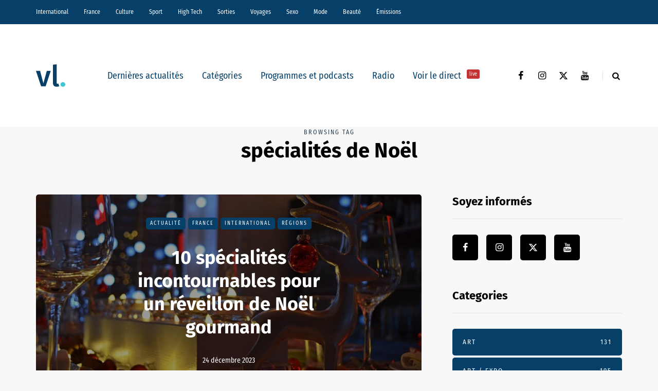

--- FILE ---
content_type: text/html; charset=UTF-8
request_url: https://vl-media.fr/tag/specialites-de-noel/
body_size: 15875
content:
<!DOCTYPE html>
<html lang="fr-FR">
<head>
<meta name="viewport" content="width=device-width, initial-scale=1.0" />
<meta charset="UTF-8" />
<link rel="profile" href="http://gmpg.org/xfn/11" />
<link rel="pingback" href="https://vl-media.fr/xmlrpc.php" />
<meta name='robots' content='index, follow, max-image-preview:large, max-snippet:-1, max-video-preview:-1' />
	<style>img:is([sizes="auto" i], [sizes^="auto," i]) { contain-intrinsic-size: 3000px 1500px }</style>
	<link rel='dns-prefetch' href='//region1.analytics.google.com'>

	<!-- This site is optimized with the Yoast SEO Premium plugin v22.7 (Yoast SEO v22.7) - https://yoast.com/wordpress/plugins/seo/ -->
	<title>spécialités de Noël -</title><link rel="preload" href="https://vl-media.fr/wp-content/plugins/awp-optimize/fonts/FiraSansCondensed-Regular.woff2" as="font" type="font/woff2" crossorigin><link rel="preload" href="https://vl-media.fr/wp-content/plugins/awp-optimize/fonts/FiraSansCondensed-SemiBold.woff2" as="font" type="font/woff2" crossorigin><link rel="preload" href="https://vl-media.fr/wp-content/plugins/awp-optimize/fonts/FiraSans-Regular.woff2" as="font" type="font/woff2" crossorigin><link rel="preload" href="https://vl-media.fr/wp-content/plugins/awp-optimize/fonts/FiraSans-Bold.woff2" as="font" type="font/woff2" crossorigin><link rel="preload" href="https://vl-media.fr/wp-content/plugins/awp-optimize/fonts/custom-fa.woff2" as="font" type="font/woff2" crossorigin>
	<link rel="canonical" href="https://vl-media.fr/tag/specialites-de-noel/" />
	<meta property="og:locale" content="fr_FR" />
	<meta property="og:type" content="article" />
	<meta property="og:title" content="Archives des spécialités de Noël" />
	<meta property="og:url" content="https://vl-media.fr/tag/specialites-de-noel/" />
	<meta property="og:site_name" content="VL Média" />
	<meta name="twitter:card" content="summary_large_image" />
	<meta name="twitter:site" content="@vlmedia_" />
	<script type="application/ld+json" class="yoast-schema-graph">{"@context":"https://schema.org","@graph":[{"@type":"CollectionPage","@id":"https://vl-media.fr/tag/specialites-de-noel/","url":"https://vl-media.fr/tag/specialites-de-noel/","name":"spécialités de Noël -","isPartOf":{"@id":"https://vl-media.fr/#website"},"primaryImageOfPage":{"@id":"https://vl-media.fr/tag/specialites-de-noel/#primaryimage"},"image":{"@id":"https://vl-media.fr/tag/specialites-de-noel/#primaryimage"},"thumbnailUrl":"https://vl-media.fr/wp-content/uploads/2023/12/table-decoration-1632178_1280.jpg","breadcrumb":{"@id":"https://vl-media.fr/tag/specialites-de-noel/#breadcrumb"},"inLanguage":"fr-FR"},{"@type":"ImageObject","inLanguage":"fr-FR","@id":"https://vl-media.fr/tag/specialites-de-noel/#primaryimage","url":"https://vl-media.fr/wp-content/uploads/2023/12/table-decoration-1632178_1280.jpg","contentUrl":"https://vl-media.fr/wp-content/uploads/2023/12/table-decoration-1632178_1280.jpg","width":1280,"height":848},{"@type":"BreadcrumbList","@id":"https://vl-media.fr/tag/specialites-de-noel/#breadcrumb","itemListElement":[{"@type":"ListItem","position":1,"name":"Accueil","item":"https://vl-media.fr/"},{"@type":"ListItem","position":2,"name":"spécialités de Noël"}]},{"@type":"WebSite","@id":"https://vl-media.fr/#website","url":"https://vl-media.fr/","name":"VL Média","description":"Décrypter, informer, divertir","publisher":{"@id":"https://vl-media.fr/#organization"},"potentialAction":[{"@type":"SearchAction","target":{"@type":"EntryPoint","urlTemplate":"https://vl-media.fr/?s={search_term_string}"},"query-input":"required name=search_term_string"}],"inLanguage":"fr-FR"},{"@type":"Organization","@id":"https://vl-media.fr/#organization","name":"VL Media","url":"https://vl-media.fr/","logo":{"@type":"ImageObject","inLanguage":"fr-FR","@id":"https://vl-media.fr/#/schema/logo/image/","url":"https://vl-media.fr/wp-content/uploads/2016/11/Group-22.png","contentUrl":"https://vl-media.fr/wp-content/uploads/2016/11/Group-22.png","width":1001,"height":1001,"caption":"VL Media"},"image":{"@id":"https://vl-media.fr/#/schema/logo/image/"},"sameAs":["https://www.facebook.com/vlmedia2020","https://x.com/vlmedia_","https://www.instagram.com/vlmedia_/","https://www.linkedin.com/company/2842476","https://youtube.com/radiovltv"]}]}</script>
	<!-- / Yoast SEO Premium plugin. -->


<script type="text/javascript" id="wpp-js" src="https://vl-media.fr/wp-content/plugins/wordpress-popular-posts/assets/js/wpp.min.js?ver=7.3.1" data-sampling="0" data-sampling-rate="100" data-api-url="https://vl-media.fr/wp-json/wordpress-popular-posts" data-post-id="0" data-token="78219fb4e0" data-lang="0" data-debug="0" defer></script>
<link rel="stylesheet" href="https://vl-media.fr/wp-content/plugins/awp-optimize/css/font-faces.css?ver=1.0.0">
<link rel="stylesheet" href="https://vl-media.fr/wp-content/plugins/awp-optimize/css/custom-fa.css?ver=1.0.0">
<link rel="stylesheet" href="https://vl-media.fr/wp-content/plugins/awp-optimize/css/tweaks.css?ver=1.0.0">
<link rel="stylesheet" href="https://vl-media.fr/wp-includes/css/dist/block-library/common.min.css?ver=65df83f94ba821d83c7f24fd2a511be7">
<link rel="stylesheet" href="https://vl-media.fr/wp-includes/css/classic-themes.min.css?ver=65df83f94ba821d83c7f24fd2a511be7">
<link rel="stylesheet" href="https://vl-media.fr/wp-content/plugins/gn-publisher/assets/css/gn-frontend-gnfollow.min.css?ver=1.5.21">
<link rel="stylesheet" href="https://vl-media.fr/wp-content/plugins/wordpress-popular-posts/assets/css/wpp.css?ver=7.3.1">
<link rel="stylesheet" href="https://vl-media.fr/wp-content/themes/saxon/css/bootstrap.css?ver=65df83f94ba821d83c7f24fd2a511be7">
<link rel="stylesheet" href="https://vl-media.fr/wp-content/themes/saxon/style.css?ver=1.0.2">
<link rel="stylesheet" href="https://vl-media.fr/wp-content/themes/saxon/responsive.css?ver=all">
<link rel="stylesheet" href="https://vl-media.fr/wp-content/themes/saxon/js/select2/select2.css?ver=65df83f94ba821d83c7f24fd2a511be7">
<link rel="stylesheet" href="https://vl-media.fr/wp-content/themes/saxon/inc/modules/mega-menu/css/mega-menu.css?ver=65df83f94ba821d83c7f24fd2a511be7">
<link rel="stylesheet" href="https://vl-media.fr/wp-content/themes/saxon/inc/modules/mega-menu/css/mega-menu-responsive.css?ver=65df83f94ba821d83c7f24fd2a511be7">
<link rel="stylesheet" href="https://vl-media.fr/wp-content/uploads/style-cache-saxon.css?ver=1761664497.926">
<script type="text/javascript" src="https://vl-media.fr/wp-includes/js/jquery/jquery.min.js?ver=3.7.1" id="jquery-core-js"></script>
<script type="text/javascript" src="https://vl-media.fr/wp-includes/js/jquery/jquery-migrate.min.js?ver=3.4.1" id="jquery-migrate-js" defer></script>
<script type="text/javascript" src="https://vl-media.fr/wp-content/plugins/radio-station/js/jstz.min.js?ver=1.0.6" id="jstz-js" defer></script>
<script type="text/javascript" src="https://vl-media.fr/wp-content/uploads/js-cache-saxon.js?ver=1761664497.9293" id="js-cache-saxon-js" defer></script>
<link rel="https://api.w.org/" href="https://vl-media.fr/wp-json/" /><link rel="alternate" title="JSON" type="application/json" href="https://vl-media.fr/wp-json/wp/v2/tags/118912" /><link rel="EditURI" type="application/rsd+xml" title="RSD" href="https://vl-media.fr/xmlrpc.php?rsd" />
<meta name="generator" content="performant-translations 1.2.0">
            <script type="text/javascript"><!--
                                function powerpress_pinw(pinw_url){window.open(pinw_url, 'PowerPressPlayer','toolbar=0,status=0,resizable=1,width=460,height=320');	return false;}
                //-->

                // tabnab protection
                window.addEventListener('load', function () {
                    // make all links have rel="noopener noreferrer"
                    document.querySelectorAll('a[target="_blank"]').forEach(link => {
                        link.setAttribute('rel', 'noopener noreferrer');
                    });
                });
            </script>
            <link rel='https://radiostation.pro/docs/api/' href='https://vl-media.fr/wp-json/radio/' /><script type="text/javascript">
(function(url){
	if(/(?:Chrome\/26\.0\.1410\.63 Safari\/537\.31|WordfenceTestMonBot)/.test(navigator.userAgent)){ return; }
	var addEvent = function(evt, handler) {
		if (window.addEventListener) {
			document.addEventListener(evt, handler, false);
		} else if (window.attachEvent) {
			document.attachEvent('on' + evt, handler);
		}
	};
	var removeEvent = function(evt, handler) {
		if (window.removeEventListener) {
			document.removeEventListener(evt, handler, false);
		} else if (window.detachEvent) {
			document.detachEvent('on' + evt, handler);
		}
	};
	var evts = 'contextmenu dblclick drag dragend dragenter dragleave dragover dragstart drop keydown keypress keyup mousedown mousemove mouseout mouseover mouseup mousewheel scroll'.split(' ');
	var logHuman = function() {
		if (window.wfLogHumanRan) { return; }
		window.wfLogHumanRan = true;
		var wfscr = document.createElement('script');
		wfscr.type = 'text/javascript';
		wfscr.async = true;
		wfscr.src = url + '&r=' + Math.random();
		(document.getElementsByTagName('head')[0]||document.getElementsByTagName('body')[0]).appendChild(wfscr);
		for (var i = 0; i < evts.length; i++) {
			removeEvent(evts[i], logHuman);
		}
	};
	for (var i = 0; i < evts.length; i++) {
		addEvent(evts[i], logHuman);
	}
})('//vl-media.fr/?wordfence_lh=1&hid=ACACBBF5F9C6E161EC3ADE2032254380');
</script>            <style id="wpp-loading-animation-styles">@-webkit-keyframes bgslide{from{background-position-x:0}to{background-position-x:-200%}}@keyframes bgslide{from{background-position-x:0}to{background-position-x:-200%}}.wpp-widget-block-placeholder,.wpp-shortcode-placeholder{margin:0 auto;width:60px;height:3px;background:#dd3737;background:linear-gradient(90deg,#dd3737 0%,#571313 10%,#dd3737 100%);background-size:200% auto;border-radius:3px;-webkit-animation:bgslide 1s infinite linear;animation:bgslide 1s infinite linear}</style>
            <link rel="icon" href="https://vl-media.fr/wp-content/uploads/2023/12/cropped-vl-favicon-32x32.png" sizes="32x32" />
<link rel="icon" href="https://vl-media.fr/wp-content/uploads/2023/12/cropped-vl-favicon-192x192.png" sizes="192x192" />
<meta name="msapplication-TileImage" content="https://vl-media.fr/wp-content/uploads/2023/12/cropped-vl-favicon-270x270.png" />
		<style type="text/css" id="wp-custom-css">
			.post-info-views{
	display: none
}		</style>
		<noscript><style>.perfmatters-lazy[data-src]{display:none !important;}</style></noscript><style>body .perfmatters-lazy-css-bg:not([data-ll-status=entered]),body .perfmatters-lazy-css-bg:not([data-ll-status=entered]) *,body .perfmatters-lazy-css-bg:not([data-ll-status=entered])::before,body .perfmatters-lazy-css-bg:not([data-ll-status=entered])::after,body .perfmatters-lazy-css-bg:not([data-ll-status=entered]) *::before,body .perfmatters-lazy-css-bg:not([data-ll-status=entered]) *::after{background-image:none!important;will-change:transform;transition:opacity 0.025s ease-in,transform 0.025s ease-in!important;}</style></head>

<body class="archive tag tag-specialites-de-noel tag-118912 wp-theme-saxon blog-post-transparent-header-disable blog-small-page-width blog-slider-disable blog-enable-sticky-sidebar blog-style-corners-rounded">


                  <div class="header-menu-bg menu_black header-menu-none" role="navigation">
          <div class="header-menu">
            <div class="container">
              <div class="row">
                <div class="col-md-12">
                  <div class="menu-top-menu-container-toggle" aria-label="Toggle menu"></div>
                  <div class="menu-home-container"><ul id="menu-home-1" class="links"><li class="menu-item menu-item-type-taxonomy menu-item-object-category menu-item-10"><a href="https://vl-media.fr/categories/international/">International</a></li>
<li class="menu-item menu-item-type-taxonomy menu-item-object-category menu-item-has-children menu-item-11"><a href="https://vl-media.fr/categories/france/">France</a>
<ul class="sub-menu">
	<li class="menu-item menu-item-type-taxonomy menu-item-object-category menu-item-12"><a href="https://vl-media.fr/categories/france/economie/">Economie</a></li>
	<li class="menu-item menu-item-type-taxonomy menu-item-object-category menu-item-17"><a href="https://vl-media.fr/categories/france/politique/">Politique</a></li>
	<li class="menu-item menu-item-type-taxonomy menu-item-object-category menu-item-14"><a href="https://vl-media.fr/categories/sante/">Santé</a></li>
	<li class="menu-item menu-item-type-taxonomy menu-item-object-category menu-item-13"><a href="https://vl-media.fr/categories/france/entrepreneur/">Entrepreneur</a></li>
	<li class="menu-item menu-item-type-taxonomy menu-item-object-category menu-item-16"><a href="https://vl-media.fr/categories/france/societe/">Société</a></li>
	<li class="menu-item menu-item-type-taxonomy menu-item-object-category menu-item-15"><a href="https://vl-media.fr/categories/france/regions-france/">Régions</a></li>
	<li class="menu-item menu-item-type-taxonomy menu-item-object-category menu-item-23"><a href="https://vl-media.fr/categories/france/medias/">Médias</a></li>
</ul>
</li>
<li class="menu-item menu-item-type-taxonomy menu-item-object-category menu-item-has-children menu-item-21"><a href="https://vl-media.fr/categories/culture/">Culture</a>
<ul class="sub-menu">
	<li class="menu-item menu-item-type-taxonomy menu-item-object-category menu-item-184084"><a href="https://vl-media.fr/categories/culture/art-expo/">Art / Expo</a></li>
	<li class="menu-item menu-item-type-taxonomy menu-item-object-category menu-item-24"><a href="https://vl-media.fr/categories/culture/series/">Séries</a></li>
	<li class="menu-item menu-item-type-taxonomy menu-item-object-category menu-item-22"><a href="https://vl-media.fr/categories/culture/culture-geek/">Pop &#038; Geek</a></li>
	<li class="menu-item menu-item-type-taxonomy menu-item-object-category menu-item-26"><a href="https://vl-media.fr/categories/culture/musique/">Musique</a></li>
	<li class="menu-item menu-item-type-taxonomy menu-item-object-category menu-item-20"><a href="https://vl-media.fr/categories/culture/cinema/">Cinéma</a></li>
	<li class="menu-item menu-item-type-taxonomy menu-item-object-category menu-item-25"><a href="https://vl-media.fr/categories/culture/litterature/">Littérature</a></li>
</ul>
</li>
<li class="menu-item menu-item-type-taxonomy menu-item-object-category menu-item-has-children menu-item-27"><a href="https://vl-media.fr/categories/sport/">Sport</a>
<ul class="sub-menu">
	<li class="menu-item menu-item-type-taxonomy menu-item-object-category menu-item-32"><a href="https://vl-media.fr/categories/sport/foot/">Foot</a></li>
	<li class="menu-item menu-item-type-taxonomy menu-item-object-category menu-item-31"><a href="https://vl-media.fr/categories/sport/equitation/">Equitation</a></li>
	<li class="menu-item menu-item-type-taxonomy menu-item-object-category menu-item-30"><a href="https://vl-media.fr/categories/sport/basket-sport/">Basket</a></li>
	<li class="menu-item menu-item-type-taxonomy menu-item-object-category menu-item-28"><a href="https://vl-media.fr/categories/sport/tennis/">Tennis</a></li>
</ul>
</li>
<li class="menu-item menu-item-type-taxonomy menu-item-object-category menu-item-33"><a href="https://vl-media.fr/categories/high-tech/">High Tech</a></li>
<li class="menu-item menu-item-type-taxonomy menu-item-object-category menu-item-has-children menu-item-34"><a href="https://vl-media.fr/categories/sorties/">Sorties</a>
<ul class="sub-menu">
	<li class="menu-item menu-item-type-taxonomy menu-item-object-category menu-item-35"><a href="https://vl-media.fr/categories/jeux-concours/">Jeux concours</a></li>
	<li class="menu-item menu-item-type-taxonomy menu-item-object-category menu-item-36"><a href="https://vl-media.fr/categories/sorties/soirees/">Soirées</a></li>
	<li class="menu-item menu-item-type-taxonomy menu-item-object-category menu-item-37"><a href="https://vl-media.fr/categories/sorties/spectacles/">Spectacles</a></li>
</ul>
</li>
<li class="menu-item menu-item-type-taxonomy menu-item-object-category menu-item-has-children menu-item-40"><a href="https://vl-media.fr/categories/voyages/">Voyages</a>
<ul class="sub-menu">
	<li class="menu-item menu-item-type-taxonomy menu-item-object-category menu-item-38"><a href="https://vl-media.fr/categories/voyages/city-break/">city-break</a></li>
	<li class="menu-item menu-item-type-taxonomy menu-item-object-category menu-item-39"><a href="https://vl-media.fr/categories/voyages/destinations-lointaines/">Destinations lointaines</a></li>
	<li class="menu-item menu-item-type-taxonomy menu-item-object-category menu-item-41"><a href="https://vl-media.fr/categories/voyages/sejours-a-themes/">Séjours à thèmes</a></li>
</ul>
</li>
<li class="menu-item menu-item-type-taxonomy menu-item-object-category menu-item-42"><a href="https://vl-media.fr/categories/femmes/sexe/">Sexo</a></li>
<li class="menu-item menu-item-type-taxonomy menu-item-object-category menu-item-137188"><a href="https://vl-media.fr/categories/mode/">Mode</a></li>
<li class="menu-item menu-item-type-taxonomy menu-item-object-category menu-item-137186"><a href="https://vl-media.fr/categories/beaute/">Beauté</a></li>
<li class="menu-item menu-item-type-taxonomy menu-item-object-category menu-item-has-children menu-item-49"><a href="https://vl-media.fr/categories/emissions/">Émissions</a>
<ul class="sub-menu">
	<li class="menu-item menu-item-type-post_type menu-item-object-page menu-item-152247"><a href="https://vl-media.fr/grille/">Nos programmes  📺</a></li>
	<li class="menu-item menu-item-type-taxonomy menu-item-object-category menu-item-59"><a href="https://vl-media.fr/categories/emissions/la-loi-des-series/">La Loi des Séries 📺</a></li>
	<li class="menu-item menu-item-type-taxonomy menu-item-object-category menu-item-384428"><a href="https://vl-media.fr/categories/emissions/premieres-fois/">Premières Fois 🌟</a></li>
	<li class="menu-item menu-item-type-taxonomy menu-item-object-category menu-item-312181"><a href="https://vl-media.fr/categories/emissions/jentreprends/">J&rsquo;entreprends ! 🇫🇷</a></li>
	<li class="menu-item menu-item-type-taxonomy menu-item-object-category menu-item-405847"><a href="https://vl-media.fr/categories/emissions/on-revisite-la-toile-%f0%9f%96%a5%ef%b8%8f/">On Revisite La Toile 🖥️</a></li>
	<li class="menu-item menu-item-type-taxonomy menu-item-object-category menu-item-245931"><a href="https://vl-media.fr/categories/emissions/lessandthecity/">Less &amp; The City 😈</a></li>
	<li class="menu-item menu-item-type-taxonomy menu-item-object-category menu-item-392088"><a href="https://vl-media.fr/categories/emissions/face-aux-jeunes/">Face aux Jeunes 🎙️</a></li>
	<li class="menu-item menu-item-type-taxonomy menu-item-object-category menu-item-279732"><a href="https://vl-media.fr/categories/emissions/ilsontfaitlaune/">Ils Ont Fait la Une 📸</a></li>
	<li class="menu-item menu-item-type-post_type menu-item-object-show menu-item-408466"><a href="https://vl-media.fr/show/les-prolongations/">Les Prolongations ⚽️</a></li>
	<li class="menu-item menu-item-type-taxonomy menu-item-object-category menu-item-176921"><a href="https://vl-media.fr/categories/emissions/un-eclair-de-gueny/">Un éclair de Gueny ⚡️</a></li>
</ul>
</li>
</ul></div>                </div>
              </div>
            </div>
          </div>
        </div>
          

<header class="main-header clearfix">
<div class="blog-post-reading-progress"></div>
<div class="container">
  <div class="row">
    <div class="col-md-12">

      <div class="header-left">
              <div class="mainmenu-mobile-toggle" aria-label="Toggle menu"><i class="fa fa-bars" aria-hidden="true"></i></div>
              <div class="logo">
        <a class="logo-link" href="https://vl-media.fr/"><img src="https://vl-media.fr/wp-content/uploads/2023/12/vl-logo.svg" alt="VL Média" class="regular-logo" fetchpriority="high"><img src="https://vl-media.fr/wp-content/uploads/2023/12/vl-logo.svg" alt="VL Média" class="light-logo"></a>
              </div>
    
        </div>

      <div class="header-center">
        
          <div class="mainmenu mainmenu-none mainmenu-regularfont mainmenu-noarrow clearfix" role="navigation">

        <div id="navbar" class="navbar navbar-default clearfix mgt-mega-menu">

          <div class="navbar-inner">
            <div class="container">

              <div class="navbar-toggle btn btn-grey" data-toggle="collapse" data-target=".collapse">
                Menu              </div>

              <div class="navbar-center-wrapper">
                <div class="navbar-collapse collapse"><ul id="menu-menu_under_slider-2" class="nav"><li id="mgt-menu-item-293401" class="menu-item menu-item-type-custom menu-item-object-custom menu-item-home"><a href="https://vl-media.fr/">Dernières actualités</a></li><li id="mgt-menu-item-293402" class="menu-item menu-item-type-taxonomy menu-item-object-category menu-item-has-children"><a href="https://vl-media.fr/categories/alaune/">Catégories</a>
<ul class="sub-menu  megamenu-column-1 level-0" >
	<li id="mgt-menu-item-339007" class="menu-item menu-item-type-taxonomy menu-item-object-category"><a href="https://vl-media.fr/categories/alaune/">À la une</a></li>	<li id="mgt-menu-item-293404" class="menu-item menu-item-type-taxonomy menu-item-object-category"><a href="https://vl-media.fr/categories/actualite/">Actualité</a></li>	<li id="mgt-menu-item-293407" class="menu-item menu-item-type-taxonomy menu-item-object-category"><a href="https://vl-media.fr/categories/breves/">Brèves</a></li>	<li id="mgt-menu-item-293405" class="menu-item menu-item-type-taxonomy menu-item-object-category"><a href="https://vl-media.fr/categories/france/">France</a></li>	<li id="mgt-menu-item-293406" class="menu-item menu-item-type-taxonomy menu-item-object-category"><a href="https://vl-media.fr/categories/culture/">Culture</a></li>	<li id="mgt-menu-item-293409" class="menu-item menu-item-type-taxonomy menu-item-object-category"><a href="https://vl-media.fr/categories/international/">International</a></li>	<li id="mgt-menu-item-293408" class="menu-item menu-item-type-taxonomy menu-item-object-category"><a href="https://vl-media.fr/categories/france/politique/">Politique</a></li>	<li id="mgt-menu-item-293410" class="menu-item menu-item-type-taxonomy menu-item-object-category"><a href="https://vl-media.fr/categories/culture/series/">Séries Tv</a></li>	<li id="mgt-menu-item-293411" class="menu-item menu-item-type-taxonomy menu-item-object-category"><a href="https://vl-media.fr/categories/sport/">Sport</a></li></ul>
</li><li id="mgt-menu-item-293412" class="menu-item menu-item-type-taxonomy menu-item-object-category"><a href="https://vl-media.fr/categories/emissions/">Programmes et podcasts</a></li><li id="mgt-menu-item-360931" class="menu-item menu-item-type-custom menu-item-object-custom"><a href="https://vl-media.fr/direct/">Radio</a></li><li id="mgt-menu-item-363975" class="menu-item menu-item-type-custom menu-item-object-custom"><a href="https://vl-media.fr/tv/">Voir le direct <sup data-style="background-color: #C53333" style="background-color: #C53333">live</sup></a></li></ul></div>              </div>

            </div>
          </div>

        </div>

      </div>
    
    
        </div>

      <div class="header-right">
        <div class="social-icons-wrapper"><a href="https://www.facebook.com/vlmedia2020/" target="_blank" class="a-facebook"><i class="fa fa-facebook"></i></a><a href="https://www.instagram.com/vlmedia_/" target="_blank" class="a-instagram"><i class="fa fa-instagram"></i></a><a href="https://twitter.com/vlmedia_?lang=fr" target="_blank" class="a-twitter"><i class="fa fa-twitter"></i></a><a href="https://www.youtube.com/channel/UCOxNKDbhJnoHxhGYQ9zQQaQ" target="_blank" class="a-youtube"><i class="fa fa-youtube"></i></a></div>      <div class="search-toggle-wrapper search-header">
        <form method="get" role="search" id="searchform_p" class="searchform" action="https://vl-media.fr/">
	<input type="search" aria-label="Search" class="field" name="s" value="" id="s_p" placeholder="Type keyword(s) here&hellip;" />
	<input type="submit" class="submit btn" id="searchsubmit_p" value="Search" />
</form>
        <a class="search-toggle-btn" aria-label="Search toggle"><i class="fa fa-search" aria-hidden="true"></i></a>
      </div>

          </div>
    </div>
  </div>

</div>
</header>
<div class="content-block">
<div class="container container-page-item-title" data-style="">
	<div class="row">
		<div class="col-md-12 col-overlay">
			<div class="page-item-title-archive page-item-title-single">

			      <p>Browsing tag</p><h1 class="page-title">spécialités de Noël</h1>
			</div>
		</div>
	</div>
</div>
<div class="container page-container">
	<div class="row">
		<div class="col-md-8">
				<div class="blog-posts-list blog-layout-overlay-grid saxon-blog-col-1-2" id="content" role="main">

															
					<div class="blog-post saxon-block saxon-overlay-grid-post">
	<article id="post-378640" class="post-378640 post type-post status-publish format-standard has-post-thumbnail hentry category-actualite category-france category-international category-regions-france tag-galette-des-rois tag-manger-a-noel tag-raclette-suisse tag-repas-de-fetes tag-specialites-de-noel">
		<div class="saxon-overlay-post saxon-overlay-short-post saxon-post saxon-post-invert"><div class="saxon-post-wrapper-inner"><div class="saxon-post-image perfmatters-lazy-css-bg" data-style="background-image: url(https://vl-media.fr/wp-content/uploads/2023/12/table-decoration-1632178_1280-1140x694.jpg);"></div><div class="saxon-post-details">
      <div class="saxon-post-details-inner">
     <div class="post-categories"><a href="https://vl-media.fr/categories/actualite/">Actualité</a><a href="https://vl-media.fr/categories/france/">France</a><a href="https://vl-media.fr/categories/international/">International</a><a href="https://vl-media.fr/categories/france/regions-france/">Régions</a></div>
     <h3 class="post-title"><a href="https://vl-media.fr/10-specialites-incontournables-pour-un-reveillon-de-noel-gourmand/">10 spécialités incontournables pour un réveillon de Noël gourmand</a></h3><div class="post-date">24 décembre 2023</div></div></div></div></div>	</article>
</div>

				


					</div>
						</div>
				<div class="col-md-4 main-sidebar sidebar sidebar-right" role="complementary">
		<ul id="main-sidebar">
		  <li id="saxon-social-icons-2" class="widget widget_saxon_social_icons"><h2 class="widgettitle">Soyez informés</h2>
<div class="textwidget"><div class="social-icons-wrapper"><a href="https://www.facebook.com/vlmedia2020/" target="_blank" class="a-facebook"><i class="fa fa-facebook"></i></a><a href="https://www.instagram.com/vlmedia_/" target="_blank" class="a-instagram"><i class="fa fa-instagram"></i></a><a href="https://twitter.com/vlmedia_?lang=fr" target="_blank" class="a-twitter"><i class="fa fa-twitter"></i></a><a href="https://www.youtube.com/channel/UCOxNKDbhJnoHxhGYQ9zQQaQ" target="_blank" class="a-youtube"><i class="fa fa-youtube"></i></a></div></div></li>
<li id="saxon-categories-1" class="widget widget_saxon_categories"><h2 class="widgettitle">Categories</h2>
        <div class="post-categories">
            <a href="https://vl-media.fr/categories/sorties/art/" data-style="">Art<span class="post-categories-counter">131</span></a><a href="https://vl-media.fr/categories/culture/art-expo/" data-style="">Art / Expo<span class="post-categories-counter">195</span></a><a href="https://vl-media.fr/categories/sport/basket-sport/" data-style="">Basket<span class="post-categories-counter">132</span></a><a href="https://vl-media.fr/categories/beaute/" data-style="">Beauté<span class="post-categories-counter">195</span></a><a href="https://vl-media.fr/categories/beaute/beaute-femme/" data-style="">Beauté-femme<span class="post-categories-counter">122</span></a><a href="https://vl-media.fr/categories/beaute/beaute-homme/" data-style="">Beauté-homme<span class="post-categories-counter">37</span></a><a href="https://vl-media.fr/categories/sorties/bons-plans/" data-style="">Bons Plans<span class="post-categories-counter">283</span></a><a href="https://vl-media.fr/categories/breves/" data-style="">Brèves<span class="post-categories-counter">2801</span></a><a href="https://vl-media.fr/categories/insolite/buzz/" data-style="">Buzz<span class="post-categories-counter">330</span></a><a href="https://vl-media.fr/categories/emissions/cqtf/" data-style="background-color: #074169;">C&#039;est Quoi Ta France ?<span class="post-categories-counter">30</span></a><a href="https://vl-media.fr/categories/ca-reste-entre-nous/" data-style="">Ca reste entre nous<span class="post-categories-counter">56</span></a><a href="https://vl-media.fr/categories/ca-vous-regarde/" data-style="">Ca vous regarde<span class="post-categories-counter">27</span></a><a href="https://vl-media.fr/categories/culture/cinema/" data-style="">Cinéma<span class="post-categories-counter">2419</span></a><a href="https://vl-media.fr/categories/voyages/city-break/" data-style="">city-break<span class="post-categories-counter">51</span></a><a href="https://vl-media.fr/categories/emissions/confident/" data-style="background-color: #000000;">Confident<span class="post-categories-counter">4</span></a><a href="https://vl-media.fr/categories/cotedazur/" data-style="">Côte d’Azur<span class="post-categories-counter">270</span></a><a href="https://vl-media.fr/categories/culture/" data-style="">Culture<span class="post-categories-counter">3820</span></a><a href="https://vl-media.fr/categories/voyages/destinations-lointaines/" data-style="">Destinations lointaines<span class="post-categories-counter">35</span></a><a href="https://vl-media.fr/categories/emissions/distancesinconnues/" data-style="background-color: #074169;">Distances Inconnues<span class="post-categories-counter">99</span></a><a href="https://vl-media.fr/categories/emissions/droplemic/" data-style="background-color: #1e73be;">Drop le Mic<span class="post-categories-counter">4</span></a><a href="https://vl-media.fr/categories/e-sport/" data-style="">E-Sport<span class="post-categories-counter">38</span></a><a href="https://vl-media.fr/categories/eargasmeek/" data-style="">Eargasmeek<span class="post-categories-counter">3</span></a><a href="https://vl-media.fr/categories/france/economie/" data-style="">Economie<span class="post-categories-counter">790</span></a><a href="https://vl-media.fr/categories/emissions/enmodeonoff/" data-style="background-color: #1e73be;">En Mode ON OFF<span class="post-categories-counter">11</span></a><a href="https://vl-media.fr/categories/france/entrepreneur/" data-style="">Entrepreneur<span class="post-categories-counter">104</span></a><a href="https://vl-media.fr/categories/environnement/" data-style="background-color: #000000;">Environnement<span class="post-categories-counter">271</span></a><a href="https://vl-media.fr/categories/sport/equitation/" data-style="">Equitation<span class="post-categories-counter">334</span></a><a href="https://vl-media.fr/categories/etudiant/" data-style="">Étudiant<span class="post-categories-counter">349</span></a><a href="https://vl-media.fr/categories/euro-foot/" data-style="">Euro Foot<span class="post-categories-counter">208</span></a><a href="https://vl-media.fr/categories/sorties/expositions/" data-style="">Expositions<span class="post-categories-counter">124</span></a><a href="https://vl-media.fr/categories/emissions/face-aux-jeunes/" data-style="background-color: #000000;">FACE AUX JEUNES<span class="post-categories-counter">48</span></a><a href="https://vl-media.fr/categories/emissions/faceauxjeunes/" data-style="background-color: #000000;">Face aux Jeunes<span class="post-categories-counter">1</span></a><a href="https://vl-media.fr/categories/faits-divers/" data-style="">Faits Divers<span class="post-categories-counter">448</span></a><a href="https://vl-media.fr/categories/femmes/" data-style="">Femmes<span class="post-categories-counter">151</span></a><a href="https://vl-media.fr/categories/festival/" data-style="">Festival<span class="post-categories-counter">71</span></a><a href="https://vl-media.fr/categories/emissions/folievagabonde/" data-style="background-color: #1e73be;">Folie Vagabonde<span class="post-categories-counter">1</span></a><a href="https://vl-media.fr/categories/sport/foot/" data-style="">Foot<span class="post-categories-counter">1740</span></a><a href="https://vl-media.fr/categories/sport/formule-1/" data-style="">Formule 1<span class="post-categories-counter">67</span></a><a href="https://vl-media.fr/categories/france/" data-style="">France<span class="post-categories-counter">6622</span></a><a href="https://vl-media.fr/categories/emissions/generation-createur/" data-style="background-color: #000000;">Génération Créateur<span class="post-categories-counter">1</span></a><a href="https://vl-media.fr/categories/generation-y/" data-style="">Génération Y: Ce que les jeunes pensent des jeunes<span class="post-categories-counter">24</span></a><a href="https://vl-media.fr/categories/high-tech/" data-style="">High Tech<span class="post-categories-counter">1360</span></a><a href="https://vl-media.fr/categories/histoire/" data-style="background-color: #000000;">Histoire<span class="post-categories-counter">111</span></a><a href="https://vl-media.fr/categories/hommes/" data-style="">Hommes<span class="post-categories-counter">52</span></a><a href="https://vl-media.fr/categories/emissions/hors-cadre/" data-style="background-color: #000000;">Hors Cadre<span class="post-categories-counter">2</span></a><a href="https://vl-media.fr/categories/emissions/ilsontfaitlaune/" data-style="background-color: #1e73be;">Ils Ont Fait la Une 📸<span class="post-categories-counter">48</span></a><a href="https://vl-media.fr/categories/insolite/" data-style="">Insolite<span class="post-categories-counter">1061</span></a><a href="https://vl-media.fr/categories/international/" data-style="">International<span class="post-categories-counter">4812</span></a><a href="https://vl-media.fr/categories/emissions/jentreprends/" data-style="background-color: #1e73be;">J&#039;entreprends ! 🇫🇷<span class="post-categories-counter">157</span></a><a href="https://vl-media.fr/categories/jeux-concours/" data-style="">Jeux concours<span class="post-categories-counter">35</span></a><a href="https://vl-media.fr/categories/sport/jeux-olympiques/" data-style="">Jeux olympiques<span class="post-categories-counter">102</span></a><a href="https://vl-media.fr/categories/sport/jeux-olympiques-paris-2024/" data-style="background-color: #000000;">Jeux Olympiques Paris 2024<span class="post-categories-counter">86</span></a><a href="https://vl-media.fr/categories/emissions/amuse-gueule/" data-style="background-color: #074169;">L&#039;Amuse Gueule<span class="post-categories-counter">124</span></a><a href="https://vl-media.fr/categories/emissions/lecho-de-leco/" data-style="">L’Écho de l’Éco<span class="post-categories-counter">11</span></a><a href="https://vl-media.fr/categories/emissions/labaronneetcie/" data-style="">La Baronne et Compagnie<span class="post-categories-counter">30</span></a><a href="https://vl-media.fr/categories/emissions/la-belle-soul/" data-style="">La Belle Soul<span class="post-categories-counter">7</span></a><a href="https://vl-media.fr/categories/emissions/la-clique-d-alix/" data-style="">La clique d&#039;Alix<span class="post-categories-counter">18</span></a><a href="https://vl-media.fr/categories/emissions/lafriendzone/" data-style="background-color: #074169;">La FriendZone<span class="post-categories-counter">41</span></a><a href="https://vl-media.fr/categories/emissions/la-loi-des-series/la-loi-des-series-sla-raconte/" data-style="background-color: #000000;">La loi des séries s&#039;la raconte<span class="post-categories-counter">45</span></a><a href="https://vl-media.fr/categories/emissions/lamanita/" data-style="background-color: #1e73be;">La Manita<span class="post-categories-counter">25</span></a><a href="https://vl-media.fr/categories/emissions/la-salle-de-demontage/" data-style="">La Salle de Démontage<span class="post-categories-counter">15</span></a><a href="https://vl-media.fr/categories/emissions/la-loi-des-series/le-club/" data-style="background-color: #000000;">LE CLUB<span class="post-categories-counter">82</span></a><a href="https://vl-media.fr/categories/emissions/le-grand-nimporte-quoi/" data-style="background-color: 074169;">Le Grand N’importe Quoi<span class="post-categories-counter">122</span></a><a href="https://vl-media.fr/categories/emissions/le-media-challenge/" data-style="">Le Média Challenge<span class="post-categories-counter">31</span></a><a href="https://vl-media.fr/categories/emissions/le-mouvement-show/" data-style="">Le Mouvement Show<span class="post-categories-counter">17</span></a><a href="https://vl-media.fr/categories/emissions/le-nouveau-dimanche/" data-style="">Le nouveau dimanche<span class="post-categories-counter">12</span></a><a href="https://vl-media.fr/categories/editos/" data-style="">Le point de vue des jeunes<span class="post-categories-counter">53</span></a><a href="https://vl-media.fr/categories/emissions/ricoshow/" data-style="">Le Rico Show – #RicoShow<span class="post-categories-counter">82</span></a><a href="https://vl-media.fr/categories/emissions/le-sporting-club/" data-style="background-color: #074169;">Le Sporting Club<span class="post-categories-counter">252</span></a><a href="https://vl-media.fr/categories/emissions/tohu-bohu/" data-style="background-color: #074169;">Le Tøhu-Bøhu<span class="post-categories-counter">269</span></a><a href="https://vl-media.fr/categories/emissions/le-vrai-de-linfo/" data-style="">Le Vrai de l’Info<span class="post-categories-counter">16</span></a><a href="https://vl-media.fr/categories/emissions/les-5-infos/" data-style="">Les 5 infos<span class="post-categories-counter">1</span></a><a href="https://vl-media.fr/categories/emissions/les-actuvores/" data-style="background-color: #074169;">Les Actuvores 🎙<span class="post-categories-counter">109</span></a><a href="https://vl-media.fr/categories/emissions/les-as-du-placard/" data-style="background-color: #074169;">Les As du placard<span class="post-categories-counter">192</span></a><a href="https://vl-media.fr/categories/emissions/les-colocs/" data-style="background-color: #074169;">Les Colocs<span class="post-categories-counter">45</span></a><a href="https://vl-media.fr/categories/emissions/les-enfants-de-la-politique/" data-style="">Les Enfants de la Politique – #LE2LP<span class="post-categories-counter">28</span></a><a href="https://vl-media.fr/categories/culture/les-mix-tu-me-remercieras/" data-style="background-color: #1e73be;">Les Mix - Tu Me Remercieras<span class="post-categories-counter">1</span></a><a href="https://vl-media.fr/categories/emissions/les-prolongations/" data-style="background-color: #074169;">Les Prolongations<span class="post-categories-counter">97</span></a><a href="https://vl-media.fr/categories/emissions/les-snipers-de-l-info/" data-style="background-color: #074169;">Les Snipers de l’Info<span class="post-categories-counter">190</span></a><a href="https://vl-media.fr/categories/emissions/lessandthecity/" data-style="background-color: #074169;">Less &amp; The City 😈<span class="post-categories-counter">53</span></a><a href="https://vl-media.fr/categories/culture/litterature/" data-style="">Littérature<span class="post-categories-counter">269</span></a><a href="https://vl-media.fr/categories/emissions/makingof/" data-style="">MakingOf<span class="post-categories-counter">22</span></a><a href="https://vl-media.fr/categories/emissions/manifesto/" data-style="">Manifesto<span class="post-categories-counter">83</span></a><a href="https://vl-media.fr/categories/emissions/math-et-ma-clique/" data-style="">Math et ma clique<span class="post-categories-counter">4</span></a><a href="https://vl-media.fr/categories/france/medias/" data-style="">Médias<span class="post-categories-counter">2176</span></a><a href="https://vl-media.fr/categories/mode/" data-style="">Mode<span class="post-categories-counter">311</span></a><a href="https://vl-media.fr/categories/mode/mode-femme/" data-style="">Mode-femme<span class="post-categories-counter">161</span></a><a href="https://vl-media.fr/categories/mode/mode-homme/" data-style="">Mode-homme<span class="post-categories-counter">71</span></a><a href="https://vl-media.fr/categories/culture/musique/" data-style="">Musique<span class="post-categories-counter">1553</span></a><a href="https://vl-media.fr/categories/emissions/network/" data-style="">Network<span class="post-categories-counter">35</span></a><a href="https://vl-media.fr/categories/non-classe/" data-style="">Non classé<span class="post-categories-counter">1045</span></a><a href="https://vl-media.fr/categories/nouvelles-adresses/" data-style="">Nouvelles adresses<span class="post-categories-counter">12</span></a><a href="https://vl-media.fr/categories/numerique/" data-style="">Numérique<span class="post-categories-counter">59</span></a><a href="https://vl-media.fr/categories/emissions/on-revisite-la-toile-%f0%9f%96%a5%ef%b8%8f/" data-style="background-color: #1e73be;">On Revisite La Toile 🖥️<span class="post-categories-counter">5</span></a><a href="https://vl-media.fr/categories/orientation/" data-style="">Orientation<span class="post-categories-counter">134</span></a><a href="https://vl-media.fr/categories/emissions/parisbrooklyn/" data-style="">Paris-Brooklyn<span class="post-categories-counter">81</span></a><a href="https://vl-media.fr/categories/partenaires/" data-style="">Partenaires<span class="post-categories-counter">18</span></a><a href="https://vl-media.fr/categories/culture/people/" data-style="background-color: #000000;">People<span class="post-categories-counter">151</span></a><a href="https://vl-media.fr/categories/play-it/" data-style="">Play It<span class="post-categories-counter">46</span></a><a href="https://vl-media.fr/categories/france/politique/" data-style="">Politique<span class="post-categories-counter">2355</span></a><a href="https://vl-media.fr/categories/culture/culture-geek/" data-style="">Pop &amp; Geek<span class="post-categories-counter">1426</span></a><a href="https://vl-media.fr/categories/emissions/premieres-fois/" data-style="background-color: #000000;">Premières Fois<span class="post-categories-counter">17</span></a><a href="https://vl-media.fr/categories/emissions/punch/" data-style="background-color: #1e73be;">Punch<span class="post-categories-counter">8</span></a><a href="https://vl-media.fr/categories/emissions/radio-web-3-0/" data-style="background-color: #1e73be;">Radio Web 3 📈<span class="post-categories-counter">2</span></a><a href="https://vl-media.fr/categories/recrutement/" data-style="background-color: #000000;">recrutement<span class="post-categories-counter">1</span></a><a href="https://vl-media.fr/categories/france/regions-france/" data-style="">Régions<span class="post-categories-counter">534</span></a><a href="https://vl-media.fr/categories/emissions/remet-le-son-coupe-le-son/" data-style="">Remet le son / coupe le son<span class="post-categories-counter">29</span></a><a href="https://vl-media.fr/categories/france/reportages/" data-style="">Reportages<span class="post-categories-counter">257</span></a><a href="https://vl-media.fr/categories/emissions/reveil-medias/" data-style="">Réveil Médias<span class="post-categories-counter">195</span></a><a href="https://vl-media.fr/categories/sport/rugby/" data-style="">Rugby<span class="post-categories-counter">133</span></a><a href="https://vl-media.fr/categories/emissions/saladetomateoignon/" data-style="background-color: #074169;">Salade Tomate Oignon 🥙<span class="post-categories-counter">25</span></a><a href="https://vl-media.fr/categories/sante/" data-style="">Santé<span class="post-categories-counter">856</span></a><a href="https://vl-media.fr/categories/voyages/sejours-a-themes/" data-style="">Séjours à thèmes<span class="post-categories-counter">15</span></a><a href="https://vl-media.fr/categories/culture/series/" data-style="">Séries Tv<span class="post-categories-counter">6011</span></a><a href="https://vl-media.fr/categories/femmes/sexe/" data-style="">Sexe<span class="post-categories-counter">120</span></a><a href="https://vl-media.fr/categories/emissions/la-loi-des-series/soap-la-grande-histoire/" data-style="background-color: #000000;">Soap, la grande histoire<span class="post-categories-counter">5</span></a><a href="https://vl-media.fr/categories/france/societe/" data-style="">Société<span class="post-categories-counter">1856</span></a><a href="https://vl-media.fr/categories/societe-2/" data-style="">société<span class="post-categories-counter">376</span></a><a href="https://vl-media.fr/categories/societe-3/" data-style="">Société<span class="post-categories-counter">209</span></a><a href="https://vl-media.fr/categories/sorties/soirees/" data-style="">Soirées<span class="post-categories-counter">119</span></a><a href="https://vl-media.fr/categories/emissions/solo/" data-style="background-color: #074169;">Solo ☎️<span class="post-categories-counter">42</span></a><a href="https://vl-media.fr/categories/sorties/" data-style="">Sorties<span class="post-categories-counter">604</span></a><a href="https://vl-media.fr/categories/emissions/souslaceinture/" data-style="background-color: #074169;">Sous la Ceinture<span class="post-categories-counter">2</span></a><a href="https://vl-media.fr/categories/sorties/spectacles/" data-style="">Spectacles<span class="post-categories-counter">179</span></a><a href="https://vl-media.fr/categories/sport/" data-style="">Sport<span class="post-categories-counter">3849</span></a><a href="https://vl-media.fr/categories/sport/sports-dhiver/" data-style="">Sports d&#039;hiver<span class="post-categories-counter">43</span></a><a href="https://vl-media.fr/categories/emissions/swift/" data-style="">SWIFT<span class="post-categories-counter">2</span></a><a href="https://vl-media.fr/categories/talents-frais/" data-style="">Talents Frais<span class="post-categories-counter">35</span></a><a href="https://vl-media.fr/categories/insolite/tendances/" data-style="">Tendances<span class="post-categories-counter">246</span></a><a href="https://vl-media.fr/categories/sport/tennis/" data-style="">Tennis<span class="post-categories-counter">418</span></a><a href="https://vl-media.fr/categories/emissions/la-loi-des-series/the-generique-tv-show/" data-style="background-color: #000000;">The Générique TV Show<span class="post-categories-counter">137</span></a><a href="https://vl-media.fr/categories/emissions/trap/" data-style="background-color: #074169;">Tohu Bohu Rap 🤟<span class="post-categories-counter">38</span></a><a href="https://vl-media.fr/categories/emissions/tout-pour-reussir/" data-style="">Tout Pour Réussir<span class="post-categories-counter">44</span></a><a href="https://vl-media.fr/categories/sport/turf/" data-style="">Turf<span class="post-categories-counter">60</span></a><a href="https://vl-media.fr/categories/emissions/un-eclair-de-gueny/" data-style="background-color: #074169;">Un éclair de Gueny ⚡️<span class="post-categories-counter">148</span></a><a href="https://vl-media.fr/categories/vie-etudiante/" data-style="">Vie Étudiante<span class="post-categories-counter">47</span></a><a href="https://vl-media.fr/categories/volley-ball/" data-style="">Volley-Ball<span class="post-categories-counter">3</span></a><a href="https://vl-media.fr/categories/voyages/" data-style="">Voyages<span class="post-categories-counter">417</span></a><a href="https://vl-media.fr/categories/emissions/wel/" data-style="background-color: #074169;">WEL<span class="post-categories-counter">35</span></a><a href="https://vl-media.fr/categories/world/" data-style="">World<span class="post-categories-counter">36</span></a>        </div>
            </li>
        <li id="saxon-list-posts-3" class="widget widget_saxon_list_entries">        <h2 class="widgettitle">Popular posts</h2>
        <ul>

                <li class="template-postsmasonry1-2">
            <div class="saxon-postsmasonry1-post saxon-postsmasonry1_2-post saxon-post format-video"><div class="saxon-post-image-wrapper perfmatters-lazy-css-bg"><a href="https://vl-media.fr/stargate-to-sec-invites-de-jentreprends-102/"><div class="saxon-post-image" data-style="background-image: url(https://vl-media.fr/wp-content/uploads/2024/03/WhatsApp-Image-2024-03-20-at-17.54.53-1140x694.jpeg);"><div class="saxon-post-format-icon"></div></div></a><div class="post-categories"><a href="https://vl-media.fr/categories/emissions/">Emissions</a><a href="https://vl-media.fr/categories/emissions/jentreprends/" data-style="background-color: #1e73be;">J&#039;entreprends ! 🇫🇷</a></div></div><div class="saxon-post-details">

     <h3 class="post-title"><a href="https://vl-media.fr/stargate-to-sec-invites-de-jentreprends-102/">Starget &amp; T'O Sec, invités de J'entreprends #102</a></h3><div class="post-date">20 mars 2024</div></div></div>        </li>
                <li class="template-postsmasonry1-2">
            <div class="saxon-postsmasonry1-post saxon-postsmasonry1_2-post saxon-post format-"><div class="saxon-post-image-wrapper perfmatters-lazy-css-bg"><a href="https://vl-media.fr/petit-top-10-des-phrases-de-beauf-pour-draguer/"><div class="saxon-post-image" data-style="background-image: url(https://vl-media.fr/wp-content/uploads/2018/05/couple-gdc976c8f8_1920-1140x694.jpg);"></div></a><div class="post-categories"><a href="https://vl-media.fr/categories/alaune/">À la une</a><a href="https://vl-media.fr/categories/actualite/">Actualité</a><a href="https://vl-media.fr/categories/france/">France</a><a href="https://vl-media.fr/categories/france/societe/">Société</a></div></div><div class="saxon-post-details">

     <h3 class="post-title"><a href="https://vl-media.fr/petit-top-10-des-phrases-de-beauf-pour-draguer/">Top 10 des phrases de beauf pour draguer</a></h3><div class="post-date">8 avril 2022</div></div></div>        </li>
                <li class="template-postsmasonry1-2">
            <div class="saxon-postsmasonry1-post saxon-postsmasonry1_2-post saxon-post format-"><div class="saxon-post-image-wrapper perfmatters-lazy-css-bg"><a href="https://vl-media.fr/comprendre-letranger-de-albert-camus-en-5-minutes/"><div class="saxon-post-image" data-style="background-image: url(https://vl-media.fr/wp-content/uploads/2022/04/latranger.jpg);"></div></a><div class="post-categories"><a href="https://vl-media.fr/categories/alaune/">À la une</a><a href="https://vl-media.fr/categories/actualite/">Actualité</a><a href="https://vl-media.fr/categories/culture/">Culture</a><a href="https://vl-media.fr/categories/culture/litterature/">Littérature</a></div></div><div class="saxon-post-details">

     <h3 class="post-title"><a href="https://vl-media.fr/comprendre-letranger-de-albert-camus-en-5-minutes/">Comprendre L'étranger de Camus en 5 minutes</a></h3><div class="post-date">4 avril 2018</div></div></div>        </li>
        
        </ul>
        </li>
		</ul>
		</div>
			</div>
</div>
</div>





<div class="footer-sidebar-2-wrapper footer-black">
  <div class="footer-sidebar-2 sidebar container footer-sidebar-2-container">
    <ul id="footer-sidebar-2">
      <li id="block-2" class="widget widget_block"><iframe loading="lazy" allowfullscreen scrolling="no" frameborder="0" allow="encrypted-media;accelerometer;autoplay;clipboard-write;gyroscope;picture-in-picture;fullscreen" title="Twitch" sandbox="allow-modals allow-scripts allow-same-origin allow-popups allow-popups-to-escape-sandbox" style="max-width:100%; max-height:800px;" class="perfmatters-lazy" data-src="https://embed.twitch.tv?autoplay=true&#038;channel=vlmedia&#038;height=800&#038;layout=video&#038;migration=true&#038;muted=true&#038;theme=dark&#038;time=0h0m0s&#038;video=&#038;width=1500&#038;allowfullscreen=true&#038;parent=vl-media.fr"></iframe><noscript><iframe loading="lazy" allowfullscreen scrolling="no" frameborder="0" allow="encrypted-media;accelerometer;autoplay;clipboard-write;gyroscope;picture-in-picture;fullscreen" title="Twitch" sandbox="allow-modals allow-scripts allow-same-origin allow-popups allow-popups-to-escape-sandbox" style="max-width:100%; max-height:800px;" src="https://embed.twitch.tv?autoplay=true&#038;channel=vlmedia&#038;height=800&#038;layout=video&#038;migration=true&#038;muted=true&#038;theme=dark&#038;time=0h0m0s&#038;video=&#038;width=1500&#038;allowfullscreen=true&#038;parent=vl-media.fr"></iframe></noscript></li>
    </ul>
  </div>
</div>

<a class="scroll-to-top btn alt" aria-label="Scroll to top" href="#top"></a>

<div class="footer-wrapper">
  <footer class="footer-black">
      <div class="container">
        <div class="row">
            
                        <div class="col-md-12 footer-social col-sm-12">
            <div class="social-icons-wrapper"><a href="https://www.facebook.com/vlmedia2020/" target="_blank" class="a-facebook"><i class="fa fa-facebook"></i></a><a href="https://www.instagram.com/vlmedia_/" target="_blank" class="a-instagram"><i class="fa fa-instagram"></i></a><a href="https://twitter.com/vlmedia_?lang=fr" target="_blank" class="a-twitter"><i class="fa fa-twitter"></i></a><a href="https://www.youtube.com/channel/UCOxNKDbhJnoHxhGYQ9zQQaQ" target="_blank" class="a-youtube"><i class="fa fa-youtube"></i></a></div>            </div>
            
                        <div class="col-md-12 footer-menu" role="navigation">
            <div class="menu-menu-du-bas-container"><ul id="menu-menu-du-bas" class="footer-links"><li id="menu-item-150547" class="menu-item menu-item-type-post_type menu-item-object-page menu-item-150547"><a href="https://vl-media.fr/presentation/">Qui sommes-nous ?</a></li>
<li id="menu-item-143011" class="menu-item menu-item-type-post_type menu-item-object-page menu-item-143011"><a href="https://vl-media.fr/grille/">Nos programmes  📺</a></li>
<li id="menu-item-143012" class="menu-item menu-item-type-post_type menu-item-object-page menu-item-143012"><a href="https://vl-media.fr/mentions-legales/">Mentions légales</a></li>
<li id="menu-item-143013" class="menu-item menu-item-type-post_type menu-item-object-page menu-item-143013"><a href="https://vl-media.fr/contact/">Contact</a></li>
<li id="menu-item-363962" class="menu-item menu-item-type-custom menu-item-object-custom menu-item-363962"><a href="https://www.parallelemedia.com/recrutement">Recrutement</a></li>
</ul></div>            </div>
                        <div class="col-md-12 col-sm-12 footer-copyright">
                <p style="color: #fff">VL-Media.fr | 2012 - 2020</p>            </div>

        </div>
      </div>
    </footer>
</div>


<script type="speculationrules">
{"prefetch":[{"source":"document","where":{"and":[{"href_matches":"\/*"},{"not":{"href_matches":["\/wp-*.php","\/wp-admin\/*","\/wp-content\/uploads\/*","\/wp-content\/*","\/wp-content\/plugins\/*","\/wp-content\/themes\/saxon\/*","\/*\\?(.+)"]}},{"not":{"selector_matches":"a[rel~=\"nofollow\"]"}},{"not":{"selector_matches":".no-prefetch, .no-prefetch a"}}]},"eagerness":"conservative"}]}
</script>
<script async src="https://vl-media.fr/wp-content/uploads/perfmatters/gtagv4.js?id=G-B5MFRKW8YC"></script><script>window.dataLayer = window.dataLayer || [];function gtag(){dataLayer.push(arguments);}gtag("js", new Date());gtag("config", "G-B5MFRKW8YC");</script><style id='global-styles-inline-css' type='text/css'>
:root{--wp--preset--aspect-ratio--square: 1;--wp--preset--aspect-ratio--4-3: 4/3;--wp--preset--aspect-ratio--3-4: 3/4;--wp--preset--aspect-ratio--3-2: 3/2;--wp--preset--aspect-ratio--2-3: 2/3;--wp--preset--aspect-ratio--16-9: 16/9;--wp--preset--aspect-ratio--9-16: 9/16;--wp--preset--color--black: #000000;--wp--preset--color--cyan-bluish-gray: #abb8c3;--wp--preset--color--white: #ffffff;--wp--preset--color--pale-pink: #f78da7;--wp--preset--color--vivid-red: #cf2e2e;--wp--preset--color--luminous-vivid-orange: #ff6900;--wp--preset--color--luminous-vivid-amber: #fcb900;--wp--preset--color--light-green-cyan: #7bdcb5;--wp--preset--color--vivid-green-cyan: #00d084;--wp--preset--color--pale-cyan-blue: #8ed1fc;--wp--preset--color--vivid-cyan-blue: #0693e3;--wp--preset--color--vivid-purple: #9b51e0;--wp--preset--gradient--vivid-cyan-blue-to-vivid-purple: linear-gradient(135deg,rgba(6,147,227,1) 0%,rgb(155,81,224) 100%);--wp--preset--gradient--light-green-cyan-to-vivid-green-cyan: linear-gradient(135deg,rgb(122,220,180) 0%,rgb(0,208,130) 100%);--wp--preset--gradient--luminous-vivid-amber-to-luminous-vivid-orange: linear-gradient(135deg,rgba(252,185,0,1) 0%,rgba(255,105,0,1) 100%);--wp--preset--gradient--luminous-vivid-orange-to-vivid-red: linear-gradient(135deg,rgba(255,105,0,1) 0%,rgb(207,46,46) 100%);--wp--preset--gradient--very-light-gray-to-cyan-bluish-gray: linear-gradient(135deg,rgb(238,238,238) 0%,rgb(169,184,195) 100%);--wp--preset--gradient--cool-to-warm-spectrum: linear-gradient(135deg,rgb(74,234,220) 0%,rgb(151,120,209) 20%,rgb(207,42,186) 40%,rgb(238,44,130) 60%,rgb(251,105,98) 80%,rgb(254,248,76) 100%);--wp--preset--gradient--blush-light-purple: linear-gradient(135deg,rgb(255,206,236) 0%,rgb(152,150,240) 100%);--wp--preset--gradient--blush-bordeaux: linear-gradient(135deg,rgb(254,205,165) 0%,rgb(254,45,45) 50%,rgb(107,0,62) 100%);--wp--preset--gradient--luminous-dusk: linear-gradient(135deg,rgb(255,203,112) 0%,rgb(199,81,192) 50%,rgb(65,88,208) 100%);--wp--preset--gradient--pale-ocean: linear-gradient(135deg,rgb(255,245,203) 0%,rgb(182,227,212) 50%,rgb(51,167,181) 100%);--wp--preset--gradient--electric-grass: linear-gradient(135deg,rgb(202,248,128) 0%,rgb(113,206,126) 100%);--wp--preset--gradient--midnight: linear-gradient(135deg,rgb(2,3,129) 0%,rgb(40,116,252) 100%);--wp--preset--font-size--small: 13px;--wp--preset--font-size--medium: 20px;--wp--preset--font-size--large: 36px;--wp--preset--font-size--x-large: 42px;--wp--preset--spacing--20: 0.44rem;--wp--preset--spacing--30: 0.67rem;--wp--preset--spacing--40: 1rem;--wp--preset--spacing--50: 1.5rem;--wp--preset--spacing--60: 2.25rem;--wp--preset--spacing--70: 3.38rem;--wp--preset--spacing--80: 5.06rem;--wp--preset--shadow--natural: 6px 6px 9px rgba(0, 0, 0, 0.2);--wp--preset--shadow--deep: 12px 12px 50px rgba(0, 0, 0, 0.4);--wp--preset--shadow--sharp: 6px 6px 0px rgba(0, 0, 0, 0.2);--wp--preset--shadow--outlined: 6px 6px 0px -3px rgba(255, 255, 255, 1), 6px 6px rgba(0, 0, 0, 1);--wp--preset--shadow--crisp: 6px 6px 0px rgba(0, 0, 0, 1);}:where(.is-layout-flex){gap: 0.5em;}:where(.is-layout-grid){gap: 0.5em;}body .is-layout-flex{display: flex;}.is-layout-flex{flex-wrap: wrap;align-items: center;}.is-layout-flex > :is(*, div){margin: 0;}body .is-layout-grid{display: grid;}.is-layout-grid > :is(*, div){margin: 0;}:where(.wp-block-columns.is-layout-flex){gap: 2em;}:where(.wp-block-columns.is-layout-grid){gap: 2em;}:where(.wp-block-post-template.is-layout-flex){gap: 1.25em;}:where(.wp-block-post-template.is-layout-grid){gap: 1.25em;}.has-black-color{color: var(--wp--preset--color--black) !important;}.has-cyan-bluish-gray-color{color: var(--wp--preset--color--cyan-bluish-gray) !important;}.has-white-color{color: var(--wp--preset--color--white) !important;}.has-pale-pink-color{color: var(--wp--preset--color--pale-pink) !important;}.has-vivid-red-color{color: var(--wp--preset--color--vivid-red) !important;}.has-luminous-vivid-orange-color{color: var(--wp--preset--color--luminous-vivid-orange) !important;}.has-luminous-vivid-amber-color{color: var(--wp--preset--color--luminous-vivid-amber) !important;}.has-light-green-cyan-color{color: var(--wp--preset--color--light-green-cyan) !important;}.has-vivid-green-cyan-color{color: var(--wp--preset--color--vivid-green-cyan) !important;}.has-pale-cyan-blue-color{color: var(--wp--preset--color--pale-cyan-blue) !important;}.has-vivid-cyan-blue-color{color: var(--wp--preset--color--vivid-cyan-blue) !important;}.has-vivid-purple-color{color: var(--wp--preset--color--vivid-purple) !important;}.has-black-background-color{background-color: var(--wp--preset--color--black) !important;}.has-cyan-bluish-gray-background-color{background-color: var(--wp--preset--color--cyan-bluish-gray) !important;}.has-white-background-color{background-color: var(--wp--preset--color--white) !important;}.has-pale-pink-background-color{background-color: var(--wp--preset--color--pale-pink) !important;}.has-vivid-red-background-color{background-color: var(--wp--preset--color--vivid-red) !important;}.has-luminous-vivid-orange-background-color{background-color: var(--wp--preset--color--luminous-vivid-orange) !important;}.has-luminous-vivid-amber-background-color{background-color: var(--wp--preset--color--luminous-vivid-amber) !important;}.has-light-green-cyan-background-color{background-color: var(--wp--preset--color--light-green-cyan) !important;}.has-vivid-green-cyan-background-color{background-color: var(--wp--preset--color--vivid-green-cyan) !important;}.has-pale-cyan-blue-background-color{background-color: var(--wp--preset--color--pale-cyan-blue) !important;}.has-vivid-cyan-blue-background-color{background-color: var(--wp--preset--color--vivid-cyan-blue) !important;}.has-vivid-purple-background-color{background-color: var(--wp--preset--color--vivid-purple) !important;}.has-black-border-color{border-color: var(--wp--preset--color--black) !important;}.has-cyan-bluish-gray-border-color{border-color: var(--wp--preset--color--cyan-bluish-gray) !important;}.has-white-border-color{border-color: var(--wp--preset--color--white) !important;}.has-pale-pink-border-color{border-color: var(--wp--preset--color--pale-pink) !important;}.has-vivid-red-border-color{border-color: var(--wp--preset--color--vivid-red) !important;}.has-luminous-vivid-orange-border-color{border-color: var(--wp--preset--color--luminous-vivid-orange) !important;}.has-luminous-vivid-amber-border-color{border-color: var(--wp--preset--color--luminous-vivid-amber) !important;}.has-light-green-cyan-border-color{border-color: var(--wp--preset--color--light-green-cyan) !important;}.has-vivid-green-cyan-border-color{border-color: var(--wp--preset--color--vivid-green-cyan) !important;}.has-pale-cyan-blue-border-color{border-color: var(--wp--preset--color--pale-cyan-blue) !important;}.has-vivid-cyan-blue-border-color{border-color: var(--wp--preset--color--vivid-cyan-blue) !important;}.has-vivid-purple-border-color{border-color: var(--wp--preset--color--vivid-purple) !important;}.has-vivid-cyan-blue-to-vivid-purple-gradient-background{background: var(--wp--preset--gradient--vivid-cyan-blue-to-vivid-purple) !important;}.has-light-green-cyan-to-vivid-green-cyan-gradient-background{background: var(--wp--preset--gradient--light-green-cyan-to-vivid-green-cyan) !important;}.has-luminous-vivid-amber-to-luminous-vivid-orange-gradient-background{background: var(--wp--preset--gradient--luminous-vivid-amber-to-luminous-vivid-orange) !important;}.has-luminous-vivid-orange-to-vivid-red-gradient-background{background: var(--wp--preset--gradient--luminous-vivid-orange-to-vivid-red) !important;}.has-very-light-gray-to-cyan-bluish-gray-gradient-background{background: var(--wp--preset--gradient--very-light-gray-to-cyan-bluish-gray) !important;}.has-cool-to-warm-spectrum-gradient-background{background: var(--wp--preset--gradient--cool-to-warm-spectrum) !important;}.has-blush-light-purple-gradient-background{background: var(--wp--preset--gradient--blush-light-purple) !important;}.has-blush-bordeaux-gradient-background{background: var(--wp--preset--gradient--blush-bordeaux) !important;}.has-luminous-dusk-gradient-background{background: var(--wp--preset--gradient--luminous-dusk) !important;}.has-pale-ocean-gradient-background{background: var(--wp--preset--gradient--pale-ocean) !important;}.has-electric-grass-gradient-background{background: var(--wp--preset--gradient--electric-grass) !important;}.has-midnight-gradient-background{background: var(--wp--preset--gradient--midnight) !important;}.has-small-font-size{font-size: var(--wp--preset--font-size--small) !important;}.has-medium-font-size{font-size: var(--wp--preset--font-size--medium) !important;}.has-large-font-size{font-size: var(--wp--preset--font-size--large) !important;}.has-x-large-font-size{font-size: var(--wp--preset--font-size--x-large) !important;}
</style>
<script type="text/javascript" src="https://vl-media.fr/wp-content/plugins/radio-station/js/radio-station.js?ver=1746260213" id="radio-station-js" defer></script>
<script type="text/javascript" id="radio-station-js-after">
/* <![CDATA[ */
var radio = {}; radio.timezone = {}; radio.time = {}; radio.labels = {}; radio.units = {}; radio.sep = ":";radio.ajax_url = "https://vl-media.fr/wp-admin/admin-ajax.php";
radio.clock_format = "12";
matchmedia = window.matchMedia || window.msMatchMedia;
radio.touchscreen = !matchmedia("(any-pointer: fine)").matches;
radio.debug = false;
radio.clock_debug = false;
radio.timezone.location = "Europe/Paris";
radio.timezone.offset = 3600;
radio.timezone.code = "CET";
radio.timezone.utc = "UTC+1";
radio.timezone.utczone = false;
radio.timezone.adjusted = true;
radio.timezone.useroffset = (new Date()).getTimezoneOffset() * 60;
radio.labels.months = new Array("janvier", "février", "mars", "avril", "mai", "juin", "juillet", "août", "septembre", "octobre", "novembre", "décembre");
radio.labels.smonths = new Array("janvier", "février", "mars", "avril", "mai", "juin", "juillet", "août", "septembre", "octobre", "novembre", "décembre");
radio.labels.days = new Array("dimanche", "lundi", "mardi", "mercredi", "jeudi", "vendredi", "samedi");
radio.labels.sdays = new Array("dimanche", "lundi", "mardi", "mercredi", "jeudi", "vendredi", "samedi");
radio.labels.showstarted = "This Show has started.";
radio.labels.showended = "This Show has ended.";
radio.labels.playlistended = "This Playlist has ended.";
radio.labels.timecommencing = "Commencing in";
radio.labels.timeremaining = "Remaining Time";
radio.units.am = "am"; radio.units.pm = "pm"; radio.units.second = "Second"; radio.units.seconds = "Seconds"; radio.units.minute = "Minute"; radio.units.minutes = "Minutes"; radio.units.hour = "Hour"; radio.units.hours = "Hours"; radio.units.day = "Jour"; radio.units.days = "Days"; 
radio.moment_map = {"d":"D", "j":"D", "w":"e", "D":"e", "l":"e", "N":"e", "S":"Do", "F":"M", "m":"M", "n":"M", "M":"M", "Y":"YYYY", "y":"YY","a":"a", "A":"a", "g":"h", "G":"H", "g":"h", "H":"H", "i":"m", "s":"s"}
radio.convert_show_times = false;
/* ]]> */
</script>
<script type="text/javascript" src="https://vl-media.fr/wp-includes/js/dist/vendor/moment.min.js?ver=2.30.1" id="moment-js" defer></script>
<script type="pmdelayedscript" id="moment-js-after" data-perfmatters-type="text/javascript" data-cfasync="false" data-no-optimize="1" data-no-defer="1" data-no-minify="1">
/* <![CDATA[ */
moment.updateLocale( "fr_FR", {"months":["janvier","f\u00e9vrier","mars","avril","mai","juin","juillet","ao\u00fbt","septembre","octobre","novembre","d\u00e9cembre"],"monthsShort":["Jan","F\u00e9v","Mar","Avr","Mai","Juin","Juil","Ao\u00fbt","Sep","Oct","Nov","D\u00e9c"],"weekdays":["dimanche","lundi","mardi","mercredi","jeudi","vendredi","samedi"],"weekdaysShort":["dim","lun","mar","mer","jeu","ven","sam"],"week":{"dow":1},"longDateFormat":{"LT":"G\\hi","LTS":null,"L":null,"LL":"j F Y","LLL":"d F Y G\\hi","LLLL":null}} );
/* ]]> */
</script>
<script type="text/javascript" src="https://vl-media.fr/wp-content/themes/saxon/js/aos/aos.js?ver=2.3.1" id="aos-js" defer></script>
<script type="text/javascript" src="https://vl-media.fr/wp-content/themes/saxon/js/bootstrap.min.js?ver=3.1.1" id="bootstrap-js" defer></script>
<script type="text/javascript" src="https://vl-media.fr/wp-content/themes/saxon/js/easing.js?ver=1.3" id="easing-js" defer></script>
<script type="text/javascript" src="https://vl-media.fr/wp-content/themes/saxon/js/select2/select2.min.js?ver=3.5.1" id="saxon-select2-js" defer></script>
<script type="text/javascript" src="https://vl-media.fr/wp-content/themes/saxon/js/template.js?ver=1.3" id="saxon-script-js" defer></script>
<script type="text/javascript" id="saxon-script-js-after">
/* <![CDATA[ */
(function($){
  $(document).ready(function($) {

    "use strict";

    $(".content-block ").on("click", ".saxon-post .post-like-button", function(e){

      e.preventDefault();
      e.stopPropagation();

      var postlikes = $(this).next(".post-like-counter").text();
      var postid = $(this).data("id");

      if(getCookie("saxon-likes-for-post-"+postid) == 1) {
        // Already liked
      } else {

        setCookie("saxon-likes-for-post-"+postid, "1", 365);

        $(this).children("i").attr("class", "fa fa-heart");

        $(this).next(".post-like-counter").text(parseInt(postlikes) + 1);

        var data = {
            action: "saxon_likes",
            postid: postid,
        };

        var ajaxurl = "https://vl-media.fr/wp-admin/admin-ajax.php";

        $.post( ajaxurl, data, function(response) {

            var wpdata = response;

        });
      }

    });

  });
  })(jQuery);
/* ]]> */
</script>
<script type="text/javascript" src="https://vl-media.fr/wp-content/themes/saxon/inc/modules/mega-menu/js/mega-menu.js?ver=1.0.0" id="saxon-mega-menu-js" defer></script>
<script type="text/javascript" id="perfmatters-lazy-load-js-before">
/* <![CDATA[ */
window.lazyLoadOptions={elements_selector:"img[data-src],.perfmatters-lazy,.perfmatters-lazy-css-bg",thresholds:"0px 0px",class_loading:"pmloading",class_loaded:"pmloaded",callback_loaded:function(element){if(element.tagName==="IFRAME"){if(element.classList.contains("pmloaded")){if(typeof window.jQuery!="undefined"){if(jQuery.fn.fitVids){jQuery(element).parent().fitVids()}}}}}};window.addEventListener("LazyLoad::Initialized",function(e){var lazyLoadInstance=e.detail.instance;});
/* ]]> */
</script>
<script type="text/javascript" async src="https://vl-media.fr/wp-content/plugins/perfmatters/js/lazyload.min.js?ver=2.5.5" id="perfmatters-lazy-load-js"></script>
<script type="text/javascript" src="https://vl-media.fr/wp-content/plugins/pwa-for-wp/assets/js/pwaforwp-video.min.js?ver=1.7.78" id="pwaforwp-video-js-js" defer></script>
<script type="text/javascript" id="pwaforwp-download-js-js-extra">
/* <![CDATA[ */
var pwaforwp_download_js_obj = {"force_rememberme":"0"};
/* ]]> */
</script>
<script type="text/javascript" src="https://vl-media.fr/wp-content/plugins/pwa-for-wp/assets/js/pwaforwp-download.min.js?ver=1.7.78" id="pwaforwp-download-js-js" defer></script>
<script id="perfmatters-delayed-scripts-js">(function(){window.pmDC=0;window.pmDT=15;if(window.pmDT){var e=setTimeout(d,window.pmDT*1e3)}const t=["keydown","mousedown","mousemove","wheel","touchmove","touchstart","touchend"];const n={normal:[],defer:[],async:[]};const o=[];const i=[];var r=false;var a="";window.pmIsClickPending=false;t.forEach(function(e){window.addEventListener(e,d,{passive:true})});if(window.pmDC){window.addEventListener("touchstart",b,{passive:true});window.addEventListener("mousedown",b)}function d(){if(typeof e!=="undefined"){clearTimeout(e)}t.forEach(function(e){window.removeEventListener(e,d,{passive:true})});if(document.readyState==="loading"){document.addEventListener("DOMContentLoaded",s)}else{s()}}async function s(){c();u();f();m();await w(n.normal);await w(n.defer);await w(n.async);await p();document.querySelectorAll("link[data-pmdelayedstyle]").forEach(function(e){e.setAttribute("href",e.getAttribute("data-pmdelayedstyle"))});window.dispatchEvent(new Event("perfmatters-allScriptsLoaded")),E().then(()=>{h()})}function c(){let o={};function e(t,e){function n(e){return o[t].delayedEvents.indexOf(e)>=0?"perfmatters-"+e:e}if(!o[t]){o[t]={originalFunctions:{add:t.addEventListener,remove:t.removeEventListener},delayedEvents:[]};t.addEventListener=function(){arguments[0]=n(arguments[0]);o[t].originalFunctions.add.apply(t,arguments)};t.removeEventListener=function(){arguments[0]=n(arguments[0]);o[t].originalFunctions.remove.apply(t,arguments)}}o[t].delayedEvents.push(e)}function t(t,n){const e=t[n];Object.defineProperty(t,n,{get:!e?function(){}:e,set:function(e){t["perfmatters"+n]=e}})}e(document,"DOMContentLoaded");e(window,"DOMContentLoaded");e(window,"load");e(document,"readystatechange");t(document,"onreadystatechange");t(window,"onload")}function u(){let n=window.jQuery;Object.defineProperty(window,"jQuery",{get(){return n},set(t){if(t&&t.fn&&!o.includes(t)){t.fn.ready=t.fn.init.prototype.ready=function(e){if(r){e.bind(document)(t)}else{document.addEventListener("perfmatters-DOMContentLoaded",function(){e.bind(document)(t)})}};const e=t.fn.on;t.fn.on=t.fn.init.prototype.on=function(){if(this[0]===window){function t(e){e=e.split(" ");e=e.map(function(e){if(e==="load"||e.indexOf("load.")===0){return"perfmatters-jquery-load"}else{return e}});e=e.join(" ");return e}if(typeof arguments[0]=="string"||arguments[0]instanceof String){arguments[0]=t(arguments[0])}else if(typeof arguments[0]=="object"){Object.keys(arguments[0]).forEach(function(e){delete Object.assign(arguments[0],{[t(e)]:arguments[0][e]})[e]})}}return e.apply(this,arguments),this};o.push(t)}n=t}})}function f(){document.querySelectorAll("script[type=pmdelayedscript]").forEach(function(e){if(e.hasAttribute("src")){if(e.hasAttribute("defer")&&e.defer!==false){n.defer.push(e)}else if(e.hasAttribute("async")&&e.async!==false){n.async.push(e)}else{n.normal.push(e)}}else{n.normal.push(e)}})}function m(){var o=document.createDocumentFragment();[...n.normal,...n.defer,...n.async].forEach(function(e){var t=e.getAttribute("src");if(t){var n=document.createElement("link");n.href=t;if(e.getAttribute("data-perfmatters-type")=="module"){n.rel="modulepreload"}else{n.rel="preload";n.as="script"}o.appendChild(n)}});document.head.appendChild(o)}async function w(e){var t=e.shift();if(t){await l(t);return w(e)}return Promise.resolve()}async function l(t){await v();return new Promise(function(e){const n=document.createElement("script");[...t.attributes].forEach(function(e){let t=e.nodeName;if(t!=="type"){if(t==="data-perfmatters-type"){t="type"}n.setAttribute(t,e.nodeValue)}});if(t.hasAttribute("src")){n.addEventListener("load",e);n.addEventListener("error",e)}else{n.text=t.text;e()}t.parentNode.replaceChild(n,t)})}async function p(){r=true;await v();document.dispatchEvent(new Event("perfmatters-DOMContentLoaded"));await v();window.dispatchEvent(new Event("perfmatters-DOMContentLoaded"));await v();document.dispatchEvent(new Event("perfmatters-readystatechange"));await v();if(document.perfmattersonreadystatechange){document.perfmattersonreadystatechange()}await v();window.dispatchEvent(new Event("perfmatters-load"));await v();if(window.perfmattersonload){window.perfmattersonload()}await v();o.forEach(function(e){e(window).trigger("perfmatters-jquery-load")})}async function v(){return new Promise(function(e){requestAnimationFrame(e)})}function h(){window.removeEventListener("touchstart",b,{passive:true});window.removeEventListener("mousedown",b);i.forEach(e=>{if(e.target.outerHTML===a){e.target.dispatchEvent(new MouseEvent("click",{view:e.view,bubbles:true,cancelable:true}))}})}function E(){return new Promise(e=>{window.pmIsClickPending?g=e:e()})}function y(){window.pmIsClickPending=true}function g(){window.pmIsClickPending=false}function L(e){e.target.removeEventListener("click",L);C(e.target,"pm-onclick","onclick");i.push(e),e.preventDefault();e.stopPropagation();e.stopImmediatePropagation();g()}function b(e){if(e.target.tagName!=="HTML"){if(!a){a=e.target.outerHTML}window.addEventListener("touchend",A);window.addEventListener("mouseup",A);window.addEventListener("touchmove",k,{passive:true});window.addEventListener("mousemove",k);e.target.addEventListener("click",L);C(e.target,"onclick","pm-onclick");y()}}function k(e){window.removeEventListener("touchend",A);window.removeEventListener("mouseup",A);window.removeEventListener("touchmove",k,{passive:true});window.removeEventListener("mousemove",k);e.target.removeEventListener("click",L);C(e.target,"pm-onclick","onclick");g()}function A(e){window.removeEventListener("touchend",A);window.removeEventListener("mouseup",A);window.removeEventListener("touchmove",k,{passive:true});window.removeEventListener("mousemove",k)}function C(e,t,n){if(e.hasAttribute&&e.hasAttribute(t)){event.target.setAttribute(n,event.target.getAttribute(t));event.target.removeAttribute(t)}}})();</script></body>
</html>

<!--Cached using Nginx-Helper on 2026-01-28 22:11:49. It took 101 queries executed in 1,140 seconds.-->
<!--Visit http://wordpress.org/extend/plugins/nginx-helper/faq/ for more details-->

--- FILE ---
content_type: image/svg+xml
request_url: https://vl-media.fr/wp-content/uploads/2023/12/vl-logo.svg
body_size: 193
content:
<?xml version="1.0" encoding="UTF-8"?> <svg xmlns="http://www.w3.org/2000/svg" viewBox="0 0 3118.7 2419.1"><path fill="#064068" d="m1567 708-539 1658H548L0 708h436l354 1335 363-1335h414zm340 1594a433 433 0 0 1-108-315V44l401-44v1974c0 78 31 116 94 116 31 0 63-5 94-15l85 282c-84 37-173 56-267 56-127 0-227-37-299-111z"></path><circle cx="2864.7" cy="2165.1" r="254" fill="#40c7d6"></circle></svg> 